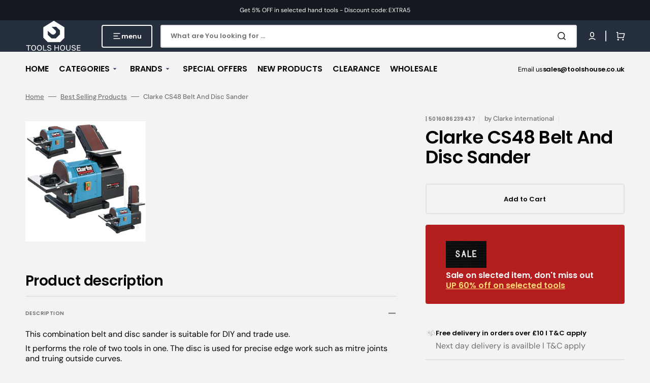

--- FILE ---
content_type: text/css
request_url: https://toolshouse.co.uk/cdn/shop/t/20/assets/component-predictive-search.css?v=64904219377317970701741625007
body_size: 206
content:
.predictive-search{display:none;position:absolute;top:calc(100% - .3rem);left:0;right:0;width:100%;padding-top:.3rem;min-height:4.5rem;max-height:33.5rem;background-color:rgb(var(--color-background-input));border:.2rem solid rgb(var(--color-border-input-hover));border-top:none;border-radius:0rem 0rem .4rem .4rem;overflow-y:auto}.predictive-search::-webkit-scrollbar{width:.4rem}.predictive-search::-webkit-scrollbar-thumb{background-color:rgb(var(--color-border));border-radius:2rem}.predictive-search__pages-wrapper{border-top:.1rem solid rgb(var(--color-border))}.predictive-search--search-template{width:100%}@media screen and (max-width: 989px){.predictive-search{overflow-y:auto;-webkit-overflow-scrolling:touch}}@media screen and (min-width: 750px){.header predictive-search{position:relative}}predictive-search[open] .predictive-search,predictive-search[loading] .predictive-search{display:block}.predictive-search__heading{display:flex;justify-content:space-between;align-items:center;width:calc(100% - 4rem);margin:0 auto;padding:1.5rem 0 .75rem;color:rgba(var(--color-foreground),.7);border-bottom:.1rem solid rgba(var(--color-foreground),.08)}predictive-search .spinner{width:1.5rem;height:1.5rem;line-height:0}.predictive-search__heading .spinner{margin:0 .2rem 0 2rem}predictive-search:not([loading]) .predictive-search__heading .spinner,predictive-search:not([loading]) .predictive-search__loading-state,predictive-search:not([loading]) .predictive-search-status__loading{display:none}predictive-search[loading] .predictive-search__loading-state{display:flex;justify-content:center;align-items:center;padding:1.3rem 2rem}predictive-search[loading] .predictive-search__heading~.predictive-search__loading-state,predictive-search[loading] .predictive-search__results-list:first-child{display:none}.predictive-search__list-item:not(:first-child){border-top:.1rem solid rgb(var(--color-border))}.predictive-search__list-item[aria-selected=true]>*,.predictive-search__list-item:hover>*{background-color:rgba(var(--color-foreground),.035)}.predictive-search__list-item:hover .predictive-search__item-heading,.predictive-search__list-item[aria-selected=true] .predictive-search__item-heading{color:rgb(var(--color-accent));text-decoration:none}.predictive-search__item{display:flex;gap:.8rem;width:100%;padding:.8rem;text-align:left;text-decoration:none;transition:background var(--duration-default)}@media screen and (min-width: 1200px){.predictive-search__item{padding:.8rem 2rem}}.predictive-search__item--link{display:grid;grid-template-columns:5rem 1fr;grid-column-gap:.8rem;grid-template-areas:"product-image product-content"}.predictive-search__item-content{grid-area:product-content;display:flex;flex-direction:column;justify-content:center;align-items:flex-start}.predictive-search__item-content .price__regular,.predictive-search__item-content .price-item--sale{font-size:1.3rem}.predictive-search__item-content .price-item--regular{color:rgb(var(--color-foreground-secondary))}.predictive-search__item-content--centered{justify-content:center}.predictive-search__item-heading{display:inline;margin:0;font-weight:500;line-height:1.5;text-decoration:none;transition-property:color;transition-duration:var(--duration-default);transition-timing-function:ease}.predictive-search__item--term{justify-content:space-between;align-items:center;padding:1.3rem .8rem;word-break:break-all;color:rgb(var(--color-button));transition:background var(--duration-default)}.predictive-search__item--term:hover{background-color:rgba(var(--color-foreground),.035)}@media screen and (min-width: 1200px){.predictive-search__item--term{padding:1.3rem 2rem}}.predictive-search__item-vendor+.predictive-search__item-heading,.predictive-search .price{margin-top:.2rem}.predictive-search__image{display:block;grid-area:product-image;flex:none;width:3.6rem;height:3.6rem;object-fit:cover;font-family:"object-fit: contain";border:.1rem solid rgb(var(--color-border));border-radius:.2rem}@media screen and (min-width: 1200px){.predictive-search__image{width:5rem;height:5rem}}
/*# sourceMappingURL=/cdn/shop/t/20/assets/component-predictive-search.css.map?v=64904219377317970701741625007 */


--- FILE ---
content_type: text/css
request_url: https://toolshouse.co.uk/cdn/shop/t/20/assets/section-product-recommendations.css?v=142059970824050409921741625007
body_size: -334
content:
.product-recommendations{display:block}.product-recommendations__item--border{padding-top:4rem;border-top:.1rem solid rgb(var(--color-border))}.product-recommendations__list{display:grid;grid-template-columns:repeat(1,1fr);gap:.8rem;margin:3rem 0 0;padding:0}.product-recommendations__list-2-mobile{grid-template-columns:repeat(2,1fr)}@media screen and (min-width: 576px){.product-recommendations__list{grid-template-columns:repeat(2,1fr)}}@media screen and (min-width: 750px){.product-recommendations__list{grid-template-columns:repeat(3,1fr)}}@media screen and (min-width: 1200px){.product-recommendations__list{grid-template-columns:repeat(6,1fr)}}.product-recommendations__heading{margin:0}.product-recommendations__link{display:inline-flex;align-items:center;font-family:var(--font-header-menu-family);font-size:1.1rem;letter-spacing:.075em;font-weight:var(--font-button-weight);text-transform:uppercase;text-decoration:none;transition:var(--duration-default)}.product-recommendations__link:hover{color:rgba(var(--color-foreground),.7)}.product-recommendations .grid__item{padding-bottom:0}.product-recommendations .card-information{padding:1.6rem}@media screen and (min-width: 1600px){.product-recommendations .card-information{padding:1.6rem 3rem 2.4rem}}
/*# sourceMappingURL=/cdn/shop/t/20/assets/section-product-recommendations.css.map?v=142059970824050409921741625007 */


--- FILE ---
content_type: text/javascript
request_url: https://toolshouse.co.uk/cdn/shop/t/20/assets/about.js?v=3096504933455091281741625007
body_size: -466
content:
(function(){const initProductAccordion=()=>{$(".about__accordion-toggle").click(function(){$(this).hasClass("active")?($(this).removeClass("active"),$(this).siblings(".about__accordion-description").stop().slideUp(300)):($(this).addClass("active"),$(this).siblings(".about__accordion-description").eq($(this).index()).stop().slideDown(300))})};document.addEventListener("shopify:section:load",function(){initProductAccordion()}),initProductAccordion()})();
//# sourceMappingURL=/cdn/shop/t/20/assets/about.js.map?v=3096504933455091281741625007
